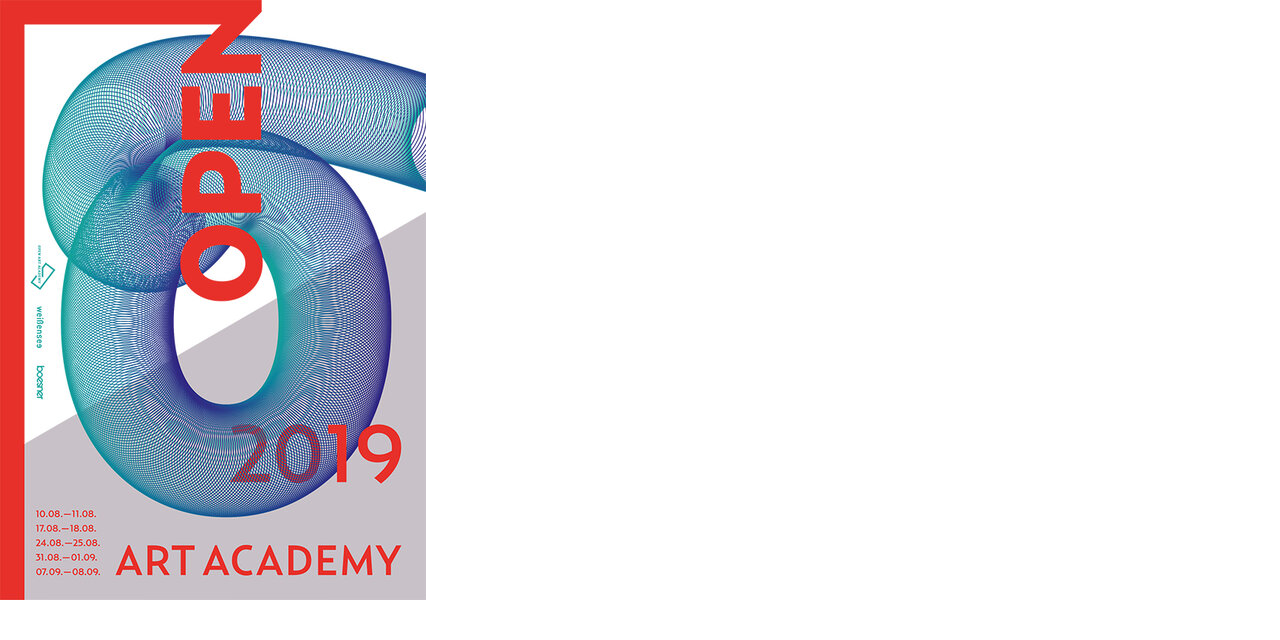

--- FILE ---
content_type: text/html; charset=UTF-8
request_url: https://testomat.kh-berlin.de/index.php?eID=tx_cms_showpic&file=139457&md5=b80473621d0bc335c896185dee7d2fa6ea98fbb1&parameters%5B0%5D=eyJ3aWR0aCI6IjgwMG0iLCJoZWlnaHQiOiI2MDBtIiwiYm9keVRhZyI6Ijxib2R5&parameters%5B1%5D=IHN0eWxlPVwibWFyZ2luOjA7IGJhY2tncm91bmQ6I2ZmZjtcIj4iLCJ3cmFwIjoi&parameters%5B2%5D=PGEgaHJlZj1cImphdmFzY3JpcHQ6Y2xvc2UoKTtcIj4gfCA8XC9hPiJ9
body_size: 147
content:
<!DOCTYPE html>
<html>
<head>
	<title>Image</title>
	<meta name="robots" content="noindex,follow" />
</head>
<body style="margin:0; background:#fff;">
	<img src="fileadmin/_processed_/1/1/csm_Open_Art_Academy_2019_6072a34c05.jpg" alt="Image" title="Image" width="426" height="600" />
</body>
</html>